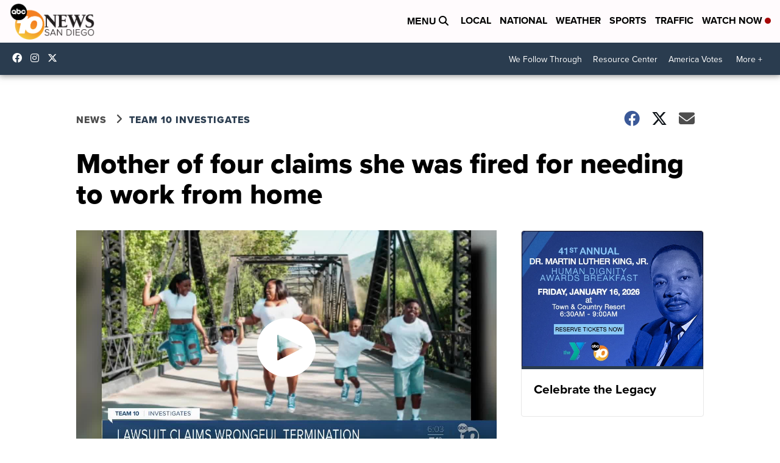

--- FILE ---
content_type: text/html; charset=utf-8
request_url: https://www.google.com/recaptcha/api2/aframe
body_size: 268
content:
<!DOCTYPE HTML><html><head><meta http-equiv="content-type" content="text/html; charset=UTF-8"></head><body><script nonce="ewWK6sU0yPLPOY_tBt0sZA">/** Anti-fraud and anti-abuse applications only. See google.com/recaptcha */ try{var clients={'sodar':'https://pagead2.googlesyndication.com/pagead/sodar?'};window.addEventListener("message",function(a){try{if(a.source===window.parent){var b=JSON.parse(a.data);var c=clients[b['id']];if(c){var d=document.createElement('img');d.src=c+b['params']+'&rc='+(localStorage.getItem("rc::a")?sessionStorage.getItem("rc::b"):"");window.document.body.appendChild(d);sessionStorage.setItem("rc::e",parseInt(sessionStorage.getItem("rc::e")||0)+1);localStorage.setItem("rc::h",'1768433999894');}}}catch(b){}});window.parent.postMessage("_grecaptcha_ready", "*");}catch(b){}</script></body></html>

--- FILE ---
content_type: application/javascript; charset=utf-8
request_url: https://fundingchoicesmessages.google.com/f/AGSKWxUTv_pwhmDtOnxaiXPlj9CSCvxr8fh0Kub9D8ZkpeCWtRDbWwZf6g-CXSkt5HdQMe-7G95Q7p_ktM7ixI59U7BMQEtIpYmF--ha2IeDg7t7xFMO9eMvFbltKMxnaHBsUaYkVYy7MC2R0JHgf-zAp7Z2F-A1FC6N1xTQCXXEbyqC2e3zgKvx-9FtkdNC/_/iframe_sponsor_.adserve2./js/youmuffpu.js_ad_middle_/bmndoubleclickad.
body_size: -1292
content:
window['4ec68083-5d9f-48c2-a391-64ca6b52b7a9'] = true;